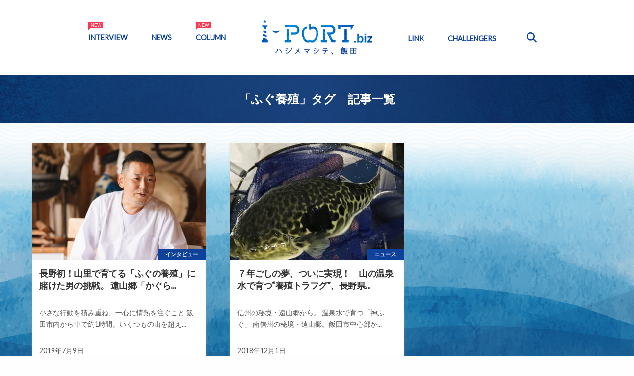

--- FILE ---
content_type: text/html; charset=UTF-8
request_url: https://i-port.biz/t/%E3%81%B5%E3%81%90%E9%A4%8A%E6%AE%96/
body_size: 11302
content:
<!DOCTYPE html>
<html dir="ltr" lang="ja" prefix="og: https://ogp.me/ns#">
<head>
<meta name="viewport" content="width=device-width, initial-scale=1.0" />
<meta charset="UTF-8">
<title>ふぐ養殖</title>
<style>img:is([sizes="auto" i], [sizes^="auto," i]) { contain-intrinsic-size: 3000px 1500px }</style>
<!-- All in One SEO 4.9.3 - aioseo.com -->
<meta name="robots" content="noindex, max-image-preview:large" />
<meta name="google-site-verification" content="rAcOHIxeRoIbqlCciJEzWnAYJr3_5i1fIVqMiKebmj0" />
<meta name="msvalidate.01" content="D9C127B7D52CBFE0CC8B13E9B754FD36" />
<link rel="canonical" href="https://i-port.biz/t/%e3%81%b5%e3%81%90%e9%a4%8a%e6%ae%96/" />
<meta name="generator" content="All in One SEO (AIOSEO) 4.9.3" />
<script type="application/ld+json" class="aioseo-schema">
{"@context":"https:\/\/schema.org","@graph":[{"@type":"BreadcrumbList","@id":"https:\/\/i-port.biz\/t\/%E3%81%B5%E3%81%90%E9%A4%8A%E6%AE%96\/#breadcrumblist","itemListElement":[{"@type":"ListItem","@id":"https:\/\/i-port.biz#listItem","position":1,"name":"\u30db\u30fc\u30e0","item":"https:\/\/i-port.biz","nextItem":{"@type":"ListItem","@id":"https:\/\/i-port.biz\/t\/%e3%81%b5%e3%81%90%e9%a4%8a%e6%ae%96\/#listItem","name":"\u3075\u3050\u990a\u6b96"}},{"@type":"ListItem","@id":"https:\/\/i-port.biz\/t\/%e3%81%b5%e3%81%90%e9%a4%8a%e6%ae%96\/#listItem","position":2,"name":"\u3075\u3050\u990a\u6b96","previousItem":{"@type":"ListItem","@id":"https:\/\/i-port.biz#listItem","name":"\u30db\u30fc\u30e0"}}]},{"@type":"CollectionPage","@id":"https:\/\/i-port.biz\/t\/%E3%81%B5%E3%81%90%E9%A4%8A%E6%AE%96\/#collectionpage","url":"https:\/\/i-port.biz\/t\/%E3%81%B5%E3%81%90%E9%A4%8A%E6%AE%96\/","name":"\u3075\u3050\u990a\u6b96","inLanguage":"ja","isPartOf":{"@id":"https:\/\/i-port.biz\/#website"},"breadcrumb":{"@id":"https:\/\/i-port.biz\/t\/%E3%81%B5%E3%81%90%E9%A4%8A%E6%AE%96\/#breadcrumblist"}},{"@type":"Organization","@id":"https:\/\/i-port.biz\/#organization","name":"\u98ef\u7530\u5e02\u5de5\u696d\u8ab2","description":"\u521d\u3081\u307e\u3057\u3066\u3001\u98ef\u7530\u5e02\u3067\u3059\u3002\u300cI-Port.biz \u30cf\u30b8\u30e1\u30de\u30b7\u30c6\u3001\u98ef\u7530\u300d\u306f\u3001\u3042\u306a\u305f\u306e\u30cf\u30b8\u30e1\u30eb\u3092\u5fdc\u63f4\u3059\u308b\u3001\u5357\u4fe1\u5dde\u30fb\u98ef\u7530\u5e02\u306e\u8d77\u696d\u652f\u63f4\u60c5\u5831\u30e1\u30c7\u30a3\u30a2\u3067\u3059\u3002","url":"https:\/\/i-port.biz\/","telephone":"+81265225644","logo":{"@type":"ImageObject","url":"https:\/\/i-port.biz\/wp-content\/uploads\/2022\/12\/logo_l_blue3.png","@id":"https:\/\/i-port.biz\/t\/%E3%81%B5%E3%81%90%E9%A4%8A%E6%AE%96\/#organizationLogo","width":1280,"height":412},"image":{"@id":"https:\/\/i-port.biz\/t\/%E3%81%B5%E3%81%90%E9%A4%8A%E6%AE%96\/#organizationLogo"},"sameAs":["https:\/\/www.facebook.com\/I-Port--584945358520451","https:\/\/twitter.com\/IPort59382512","https:\/\/www.instagram.com\/iport_biz\/"]},{"@type":"WebSite","@id":"https:\/\/i-port.biz\/#website","url":"https:\/\/i-port.biz\/","name":"I-Port.biz \u30cf\u30b8\u30e1\u30de\u30b7\u30c6\u3001\u98ef\u7530","description":"\u521d\u3081\u307e\u3057\u3066\u3001\u98ef\u7530\u5e02\u3067\u3059\u3002\u300cI-Port.biz \u30cf\u30b8\u30e1\u30de\u30b7\u30c6\u3001\u98ef\u7530\u300d\u306f\u3001\u3042\u306a\u305f\u306e\u30cf\u30b8\u30e1\u30eb\u3092\u5fdc\u63f4\u3059\u308b\u3001\u5357\u4fe1\u5dde\u30fb\u98ef\u7530\u5e02\u306e\u8d77\u696d\u652f\u63f4\u60c5\u5831\u30e1\u30c7\u30a3\u30a2\u3067\u3059\u3002","inLanguage":"ja","publisher":{"@id":"https:\/\/i-port.biz\/#organization"}}]}
</script>
<!-- All in One SEO -->
<link rel='dns-prefetch' href='//stats.wp.com' />
<link rel='dns-prefetch' href='//fonts.googleapis.com' />
<link rel='dns-prefetch' href='//v0.wordpress.com' />
<link rel="alternate" type="application/rss+xml" title="I-Port.biz ハジメマシテ、飯田 &raquo; フィード" href="https://i-port.biz/feed/" />
<link rel="alternate" type="application/rss+xml" title="I-Port.biz ハジメマシテ、飯田 &raquo; コメントフィード" href="https://i-port.biz/comments/feed/" />
<link rel="alternate" type="application/rss+xml" title="I-Port.biz ハジメマシテ、飯田 &raquo; ふぐ養殖 タグのフィード" href="https://i-port.biz/t/%e3%81%b5%e3%81%90%e9%a4%8a%e6%ae%96/feed/" />
<!-- <link rel='stylesheet' id='wp-block-library-css' href='https://i-port.biz/wp-includes/css/dist/block-library/style.min.css?ver=6.8.3' type='text/css' media='all' /> -->
<link rel="stylesheet" type="text/css" href="//i-port.biz/wp-content/cache/wpfc-minified/duwqhiu7/f93n6.css" media="all"/>
<style id='classic-theme-styles-inline-css' type='text/css'>
/*! This file is auto-generated */
.wp-block-button__link{color:#fff;background-color:#32373c;border-radius:9999px;box-shadow:none;text-decoration:none;padding:calc(.667em + 2px) calc(1.333em + 2px);font-size:1.125em}.wp-block-file__button{background:#32373c;color:#fff;text-decoration:none}
</style>
<!-- <link rel='stylesheet' id='aioseo/css/src/vue/standalone/blocks/table-of-contents/global.scss-css' href='https://i-port.biz/wp-content/plugins/all-in-one-seo-pack/dist/Lite/assets/css/table-of-contents/global.e90f6d47.css?ver=4.9.3' type='text/css' media='all' /> -->
<!-- <link rel='stylesheet' id='mediaelement-css' href='https://i-port.biz/wp-includes/js/mediaelement/mediaelementplayer-legacy.min.css?ver=4.2.17' type='text/css' media='all' /> -->
<!-- <link rel='stylesheet' id='wp-mediaelement-css' href='https://i-port.biz/wp-includes/js/mediaelement/wp-mediaelement.min.css?ver=6.8.3' type='text/css' media='all' /> -->
<link rel="stylesheet" type="text/css" href="//i-port.biz/wp-content/cache/wpfc-minified/dhc7peya/f93n6.css" media="all"/>
<style id='jetpack-sharing-buttons-style-inline-css' type='text/css'>
.jetpack-sharing-buttons__services-list{display:flex;flex-direction:row;flex-wrap:wrap;gap:0;list-style-type:none;margin:5px;padding:0}.jetpack-sharing-buttons__services-list.has-small-icon-size{font-size:12px}.jetpack-sharing-buttons__services-list.has-normal-icon-size{font-size:16px}.jetpack-sharing-buttons__services-list.has-large-icon-size{font-size:24px}.jetpack-sharing-buttons__services-list.has-huge-icon-size{font-size:36px}@media print{.jetpack-sharing-buttons__services-list{display:none!important}}.editor-styles-wrapper .wp-block-jetpack-sharing-buttons{gap:0;padding-inline-start:0}ul.jetpack-sharing-buttons__services-list.has-background{padding:1.25em 2.375em}
</style>
<style id='global-styles-inline-css' type='text/css'>
:root{--wp--preset--aspect-ratio--square: 1;--wp--preset--aspect-ratio--4-3: 4/3;--wp--preset--aspect-ratio--3-4: 3/4;--wp--preset--aspect-ratio--3-2: 3/2;--wp--preset--aspect-ratio--2-3: 2/3;--wp--preset--aspect-ratio--16-9: 16/9;--wp--preset--aspect-ratio--9-16: 9/16;--wp--preset--color--black: #000000;--wp--preset--color--cyan-bluish-gray: #abb8c3;--wp--preset--color--white: #ffffff;--wp--preset--color--pale-pink: #f78da7;--wp--preset--color--vivid-red: #cf2e2e;--wp--preset--color--luminous-vivid-orange: #ff6900;--wp--preset--color--luminous-vivid-amber: #fcb900;--wp--preset--color--light-green-cyan: #7bdcb5;--wp--preset--color--vivid-green-cyan: #00d084;--wp--preset--color--pale-cyan-blue: #8ed1fc;--wp--preset--color--vivid-cyan-blue: #0693e3;--wp--preset--color--vivid-purple: #9b51e0;--wp--preset--gradient--vivid-cyan-blue-to-vivid-purple: linear-gradient(135deg,rgba(6,147,227,1) 0%,rgb(155,81,224) 100%);--wp--preset--gradient--light-green-cyan-to-vivid-green-cyan: linear-gradient(135deg,rgb(122,220,180) 0%,rgb(0,208,130) 100%);--wp--preset--gradient--luminous-vivid-amber-to-luminous-vivid-orange: linear-gradient(135deg,rgba(252,185,0,1) 0%,rgba(255,105,0,1) 100%);--wp--preset--gradient--luminous-vivid-orange-to-vivid-red: linear-gradient(135deg,rgba(255,105,0,1) 0%,rgb(207,46,46) 100%);--wp--preset--gradient--very-light-gray-to-cyan-bluish-gray: linear-gradient(135deg,rgb(238,238,238) 0%,rgb(169,184,195) 100%);--wp--preset--gradient--cool-to-warm-spectrum: linear-gradient(135deg,rgb(74,234,220) 0%,rgb(151,120,209) 20%,rgb(207,42,186) 40%,rgb(238,44,130) 60%,rgb(251,105,98) 80%,rgb(254,248,76) 100%);--wp--preset--gradient--blush-light-purple: linear-gradient(135deg,rgb(255,206,236) 0%,rgb(152,150,240) 100%);--wp--preset--gradient--blush-bordeaux: linear-gradient(135deg,rgb(254,205,165) 0%,rgb(254,45,45) 50%,rgb(107,0,62) 100%);--wp--preset--gradient--luminous-dusk: linear-gradient(135deg,rgb(255,203,112) 0%,rgb(199,81,192) 50%,rgb(65,88,208) 100%);--wp--preset--gradient--pale-ocean: linear-gradient(135deg,rgb(255,245,203) 0%,rgb(182,227,212) 50%,rgb(51,167,181) 100%);--wp--preset--gradient--electric-grass: linear-gradient(135deg,rgb(202,248,128) 0%,rgb(113,206,126) 100%);--wp--preset--gradient--midnight: linear-gradient(135deg,rgb(2,3,129) 0%,rgb(40,116,252) 100%);--wp--preset--font-size--small: 13px;--wp--preset--font-size--medium: 20px;--wp--preset--font-size--large: 36px;--wp--preset--font-size--x-large: 42px;--wp--preset--spacing--20: 0.44rem;--wp--preset--spacing--30: 0.67rem;--wp--preset--spacing--40: 1rem;--wp--preset--spacing--50: 1.5rem;--wp--preset--spacing--60: 2.25rem;--wp--preset--spacing--70: 3.38rem;--wp--preset--spacing--80: 5.06rem;--wp--preset--shadow--natural: 6px 6px 9px rgba(0, 0, 0, 0.2);--wp--preset--shadow--deep: 12px 12px 50px rgba(0, 0, 0, 0.4);--wp--preset--shadow--sharp: 6px 6px 0px rgba(0, 0, 0, 0.2);--wp--preset--shadow--outlined: 6px 6px 0px -3px rgba(255, 255, 255, 1), 6px 6px rgba(0, 0, 0, 1);--wp--preset--shadow--crisp: 6px 6px 0px rgba(0, 0, 0, 1);}:where(.is-layout-flex){gap: 0.5em;}:where(.is-layout-grid){gap: 0.5em;}body .is-layout-flex{display: flex;}.is-layout-flex{flex-wrap: wrap;align-items: center;}.is-layout-flex > :is(*, div){margin: 0;}body .is-layout-grid{display: grid;}.is-layout-grid > :is(*, div){margin: 0;}:where(.wp-block-columns.is-layout-flex){gap: 2em;}:where(.wp-block-columns.is-layout-grid){gap: 2em;}:where(.wp-block-post-template.is-layout-flex){gap: 1.25em;}:where(.wp-block-post-template.is-layout-grid){gap: 1.25em;}.has-black-color{color: var(--wp--preset--color--black) !important;}.has-cyan-bluish-gray-color{color: var(--wp--preset--color--cyan-bluish-gray) !important;}.has-white-color{color: var(--wp--preset--color--white) !important;}.has-pale-pink-color{color: var(--wp--preset--color--pale-pink) !important;}.has-vivid-red-color{color: var(--wp--preset--color--vivid-red) !important;}.has-luminous-vivid-orange-color{color: var(--wp--preset--color--luminous-vivid-orange) !important;}.has-luminous-vivid-amber-color{color: var(--wp--preset--color--luminous-vivid-amber) !important;}.has-light-green-cyan-color{color: var(--wp--preset--color--light-green-cyan) !important;}.has-vivid-green-cyan-color{color: var(--wp--preset--color--vivid-green-cyan) !important;}.has-pale-cyan-blue-color{color: var(--wp--preset--color--pale-cyan-blue) !important;}.has-vivid-cyan-blue-color{color: var(--wp--preset--color--vivid-cyan-blue) !important;}.has-vivid-purple-color{color: var(--wp--preset--color--vivid-purple) !important;}.has-black-background-color{background-color: var(--wp--preset--color--black) !important;}.has-cyan-bluish-gray-background-color{background-color: var(--wp--preset--color--cyan-bluish-gray) !important;}.has-white-background-color{background-color: var(--wp--preset--color--white) !important;}.has-pale-pink-background-color{background-color: var(--wp--preset--color--pale-pink) !important;}.has-vivid-red-background-color{background-color: var(--wp--preset--color--vivid-red) !important;}.has-luminous-vivid-orange-background-color{background-color: var(--wp--preset--color--luminous-vivid-orange) !important;}.has-luminous-vivid-amber-background-color{background-color: var(--wp--preset--color--luminous-vivid-amber) !important;}.has-light-green-cyan-background-color{background-color: var(--wp--preset--color--light-green-cyan) !important;}.has-vivid-green-cyan-background-color{background-color: var(--wp--preset--color--vivid-green-cyan) !important;}.has-pale-cyan-blue-background-color{background-color: var(--wp--preset--color--pale-cyan-blue) !important;}.has-vivid-cyan-blue-background-color{background-color: var(--wp--preset--color--vivid-cyan-blue) !important;}.has-vivid-purple-background-color{background-color: var(--wp--preset--color--vivid-purple) !important;}.has-black-border-color{border-color: var(--wp--preset--color--black) !important;}.has-cyan-bluish-gray-border-color{border-color: var(--wp--preset--color--cyan-bluish-gray) !important;}.has-white-border-color{border-color: var(--wp--preset--color--white) !important;}.has-pale-pink-border-color{border-color: var(--wp--preset--color--pale-pink) !important;}.has-vivid-red-border-color{border-color: var(--wp--preset--color--vivid-red) !important;}.has-luminous-vivid-orange-border-color{border-color: var(--wp--preset--color--luminous-vivid-orange) !important;}.has-luminous-vivid-amber-border-color{border-color: var(--wp--preset--color--luminous-vivid-amber) !important;}.has-light-green-cyan-border-color{border-color: var(--wp--preset--color--light-green-cyan) !important;}.has-vivid-green-cyan-border-color{border-color: var(--wp--preset--color--vivid-green-cyan) !important;}.has-pale-cyan-blue-border-color{border-color: var(--wp--preset--color--pale-cyan-blue) !important;}.has-vivid-cyan-blue-border-color{border-color: var(--wp--preset--color--vivid-cyan-blue) !important;}.has-vivid-purple-border-color{border-color: var(--wp--preset--color--vivid-purple) !important;}.has-vivid-cyan-blue-to-vivid-purple-gradient-background{background: var(--wp--preset--gradient--vivid-cyan-blue-to-vivid-purple) !important;}.has-light-green-cyan-to-vivid-green-cyan-gradient-background{background: var(--wp--preset--gradient--light-green-cyan-to-vivid-green-cyan) !important;}.has-luminous-vivid-amber-to-luminous-vivid-orange-gradient-background{background: var(--wp--preset--gradient--luminous-vivid-amber-to-luminous-vivid-orange) !important;}.has-luminous-vivid-orange-to-vivid-red-gradient-background{background: var(--wp--preset--gradient--luminous-vivid-orange-to-vivid-red) !important;}.has-very-light-gray-to-cyan-bluish-gray-gradient-background{background: var(--wp--preset--gradient--very-light-gray-to-cyan-bluish-gray) !important;}.has-cool-to-warm-spectrum-gradient-background{background: var(--wp--preset--gradient--cool-to-warm-spectrum) !important;}.has-blush-light-purple-gradient-background{background: var(--wp--preset--gradient--blush-light-purple) !important;}.has-blush-bordeaux-gradient-background{background: var(--wp--preset--gradient--blush-bordeaux) !important;}.has-luminous-dusk-gradient-background{background: var(--wp--preset--gradient--luminous-dusk) !important;}.has-pale-ocean-gradient-background{background: var(--wp--preset--gradient--pale-ocean) !important;}.has-electric-grass-gradient-background{background: var(--wp--preset--gradient--electric-grass) !important;}.has-midnight-gradient-background{background: var(--wp--preset--gradient--midnight) !important;}.has-small-font-size{font-size: var(--wp--preset--font-size--small) !important;}.has-medium-font-size{font-size: var(--wp--preset--font-size--medium) !important;}.has-large-font-size{font-size: var(--wp--preset--font-size--large) !important;}.has-x-large-font-size{font-size: var(--wp--preset--font-size--x-large) !important;}
:where(.wp-block-post-template.is-layout-flex){gap: 1.25em;}:where(.wp-block-post-template.is-layout-grid){gap: 1.25em;}
:where(.wp-block-columns.is-layout-flex){gap: 2em;}:where(.wp-block-columns.is-layout-grid){gap: 2em;}
:root :where(.wp-block-pullquote){font-size: 1.5em;line-height: 1.6;}
</style>
<!-- <link rel='stylesheet' id='foundation-css' href='https://i-port.biz/wp-content/themes/iport/inc/foundation/css/foundation.min.css?ver=6.8.3' type='text/css' media='all' /> -->
<!-- <link rel='stylesheet' id='mmenu-css' href='https://i-port.biz/wp-content/themes/iport/inc/mmenu/jquery.mmenu.all.css?ver=6.8.3' type='text/css' media='all' /> -->
<!-- <link rel='stylesheet' id='mm-positioning-css' href='https://i-port.biz/wp-content/themes/iport/inc/mmenu/extensions/positioning/jquery.mmenu.positioning.css?ver=6.8.3' type='text/css' media='all' /> -->
<!-- <link rel='stylesheet' id='mm-searchfield-css' href='https://i-port.biz/wp-content/themes/iport/inc/mmenu/addons/searchfield/jquery.mmenu.searchfield.css?ver=6.8.3' type='text/css' media='all' /> -->
<link rel="stylesheet" type="text/css" href="//i-port.biz/wp-content/cache/wpfc-minified/jxe14ki4/f93n6.css" media="all"/>
<link rel='stylesheet' id='gfont-lato-css' href='https://fonts.googleapis.com/css?family=Lato&#038;ver=6.8.3' type='text/css' media='all' />
<!-- <link rel='stylesheet' id='fontawesome-css' href='https://i-port.biz/wp-content/themes/iport/inc/fontawesome/css/fontawesome.min.css?ver=6.8.3' type='text/css' media='all' /> -->
<!-- <link rel='stylesheet' id='fa-solid-css' href='https://i-port.biz/wp-content/themes/iport/inc/fontawesome/css/solid.min.css?ver=6.8.3' type='text/css' media='all' /> -->
<!-- <link rel='stylesheet' id='fa-regular-css' href='https://i-port.biz/wp-content/themes/iport/inc/fontawesome/css/regular.min.css?ver=6.8.3' type='text/css' media='all' /> -->
<!-- <link rel='stylesheet' id='iport-css' href='https://i-port.biz/wp-content/themes/iport/style.css?ver=6.8.3' type='text/css' media='all' /> -->
<!-- <link rel='stylesheet' id='taxopress-frontend-css-css' href='https://i-port.biz/wp-content/plugins/simple-tags/assets/frontend/css/frontend.css?ver=3.43.0' type='text/css' media='all' /> -->
<!-- <link rel='stylesheet' id='wp-pagenavi-css' href='https://i-port.biz/wp-content/plugins/wp-pagenavi/pagenavi-css.css?ver=2.70' type='text/css' media='all' /> -->
<!-- <link rel='stylesheet' id='jquery-lazyloadxt-spinner-css-css' href='//i-port.biz/wp-content/plugins/a3-lazy-load/assets/css/jquery.lazyloadxt.spinner.css?ver=6.8.3' type='text/css' media='all' /> -->
<!-- <link rel='stylesheet' id='a3a3_lazy_load-css' href='//i-port.biz/wp-content/uploads/sass/a3_lazy_load.min.css?ver=1671194487' type='text/css' media='all' /> -->
<link rel="stylesheet" type="text/css" href="//i-port.biz/wp-content/cache/wpfc-minified/d39wojtk/f93nn.css" media="all"/>
<script type="text/javascript" src="https://i-port.biz/wp-includes/js/jquery/jquery.min.js?ver=3.7.1" id="jquery-core-js"></script>
<script type="text/javascript" src="https://i-port.biz/wp-includes/js/jquery/jquery-migrate.min.js?ver=3.4.1" id="jquery-migrate-js"></script>
<script type="text/javascript" src="https://i-port.biz/wp-content/plugins/simple-tags/assets/frontend/js/frontend.js?ver=3.43.0" id="taxopress-frontend-js-js"></script>
<link rel="https://api.w.org/" href="https://i-port.biz/wp-json/" /><link rel="alternate" title="JSON" type="application/json" href="https://i-port.biz/wp-json/wp/v2/tags/75" /><!-- Global site tag (gtag.js) - Google Analytics -->
<script async src="https://www.googletagmanager.com/gtag/js?id=UA-41927183-23"></script>
<script>
window.dataLayer = window.dataLayer || [];
function gtag(){dataLayer.push(arguments);}
gtag('js', new Date());
gtag('config', 'UA-41927183-23');
gtag('config', 'AW-918773711');
</script><meta name="google-site-verification" content="rAcOHIxeRoIbqlCciJEzWnAYJr3_5i1fIVqMiKebmj0" />
<style>img#wpstats{display:none}</style>
<style type="text/css">.recentcomments a{display:inline !important;padding:0 !important;margin:0 !important;}</style>
<!-- BEGIN: WP Social Bookmarking Light HEAD --><script>
(function (d, s, id) {
var js, fjs = d.getElementsByTagName(s)[0];
if (d.getElementById(id)) return;
js = d.createElement(s);
js.id = id;
js.src = "//connect.facebook.net/ja_JP/sdk.js#xfbml=1&version=v2.7";
fjs.parentNode.insertBefore(js, fjs);
}(document, 'script', 'facebook-jssdk'));
</script>
<style type="text/css">.wp_social_bookmarking_light{
border: 0 !important;
padding: 10px 0 20px 0;
margin: 0 auto !important;
width: 67%;
clear: both;
}
.wp_social_bookmarking_light div{
float: left !important;
border: 0 !important;
padding: 0 !important;
margin: 0 5px 0px 0 !important;
min-height: 30px !important;
line-height: 18px !important;
text-indent: 0 !important;
}
.wp_social_bookmarking_light img{
border: 0 !important;
padding: 0;
margin: 0;
vertical-align: top !important;
}
.wp_social_bookmarking_light_clear{
clear: both !important;
}
#fb-root{
display: none;
}
.wsbl_facebook_like iframe{
max-width: none !important;
}
.wsbl_pinterest a{
border: 0px !important;
}
</style>
<!-- END: WP Social Bookmarking Light HEAD -->
<link rel="icon" href="https://i-port.biz/wp-content/uploads/2022/12/favicon-32x32-1.png" sizes="32x32" />
<link rel="icon" href="https://i-port.biz/wp-content/uploads/2022/12/favicon-32x32-1.png" sizes="192x192" />
<link rel="apple-touch-icon" href="https://i-port.biz/wp-content/uploads/2022/12/favicon-32x32-1.png" />
<meta name="msapplication-TileImage" content="https://i-port.biz/wp-content/uploads/2022/12/favicon-32x32-1.png" />
<style type="text/css" id="wp-custom-css">
.postid-8117 h4 {
margin: 0 0 1rem 0;
}
.postid-8117 h5 {
font-size: 1.1rem !important;
}
/* News 働く女性イベント */
.postid-10473 .wp-block-table {
width: calc(100vw - 2.5rem);
overflow-x: auto;
-webkit-overflow-scrolling: touch;
}
.postid-10473 .wp-block-table table {
min-width: 600px;
border-collapse: collapse;
}
.postid-10473 .wp-block-table table td {
white-space: nowrap;
}
.postid-10473 .wp-block-table table td:nth-child(5) {
white-space: normal;
}
@media screen and (min-width: 768px) {
.postid-10473 .wp-block-table {
width: auto;
}
}		</style>
<!-- <link rel='stylesheet' id='i-port-css' href='https://i-port.biz/wp-content/themes/iport/style.css' type='text/css' media='all' /> -->
<!-- Facebook Pixel Code -->
<script>
!function(f,b,e,v,n,t,s)
{if(f.fbq)return;n=f.fbq=function(){n.callMethod?
n.callMethod.apply(n,arguments):n.queue.push(arguments)};
if(!f._fbq)f._fbq=n;n.push=n;n.loaded=!0;n.version='2.0';
n.queue=[];t=b.createElement(e);t.async=!0;
t.src=v;s=b.getElementsByTagName(e)[0];
s.parentNode.insertBefore(t,s)}(window, document,'script',
'https://connect.facebook.net/en_US/fbevents.js');
fbq('init', '492138567855251');
fbq('track', 'PageView');
</script>
<noscript><img height="1" width="1" style="display:none"
src="https://www.facebook.com/tr?id=492138567855251&ev=PageView&noscript=1"
/></noscript>
<!-- End Facebook Pixel Code -->
</head>
<body class="archive tag tag-75 wp-theme-iport">
<div id="wrapper">
<header>
<a id="drawer-btn" class="hide-for-large" href="#drawer-nav"><i class="fas fa-bars"></i></a>
<div id="contents-menu" class="grid-x text-center menu-contents-container">
<div class="cell auto">
<ul class="globalMenu text-right show-for-large">
<li><span class="new-icon">NEW</span><a href='https://i-port.biz/c/interview/'>INTERVIEW</a><div class='gm_menujp'>インタビュー</div></li><li><a href='https://i-port.biz/c/news/'>NEWS</a><div class='gm_menujp'>ニュース</div></li><li class=' has_child'><span class="new-icon">NEW</span><a href='https://i-port.biz/c/column/'>COLUMN</a><div class='gm_menujp'>コラム</div><ul class="text-left"><li><a href='https://i-port.biz/c/column/%e5%83%95%e3%81%9f%e3%81%a1%e3%81%ae%e6%9a%ae%e3%82%89%e3%81%97%e3%81%93%e3%82%99%e3%81%a8%e3%83%95%e3%82%a1%e3%82%a4%e3%83%ab/'>僕たちの暮らしごとファイル</a></li><li><a href='https://i-port.biz/c/column/%e3%82%84%e3%82%8f%e3%82%89%e3%81%8b%e8%b5%b7%e6%a5%ad%e7%9b%b8%e8%ab%87%e5%ae%a4/'>やわらか起業相談室</a></li><li><a href='https://i-port.biz/c/column/%e3%81%99%e3%83%bc%e3%81%95%e3%82%93%e3%81%ae%e4%bb%95%e4%ba%8b%e3%83%8f%e3%83%83%e3%82%af/'>すーさんの仕事ハック</a></li><li><a href='https://i-port.biz/c/column/%e3%81%8a%e3%81%97%e3%81%88%e3%81%a6%ef%bc%81%e6%94%af%e6%8f%b4%e6%a9%9f%e9%96%a2%e3%81%95%e3%82%93/'>おしえて！支援機関さん</a></li><li><a href='https://i-port.biz/c/column/%e3%82%a8%e3%82%b9%e3%83%bb%e3%83%90%e3%83%bc%e3%83%89%e3%81%b8%e3%82%88%e3%81%86%e3%81%93%e3%81%9d%ef%bc%81/'>エス・バードへようこそ！</a></li><li><a href='https://i-port.biz/c/column/%e5%8d%97%e4%bf%a1%e5%b7%9e%e3%82%b3%e3%83%af%e3%82%b9%e3%83%9a%e7%b4%80%e8%a1%8c/'>南信州コワスペ紀行</a></li><li><a href='https://i-port.biz/c/column/uchiyama-column/'>写真と地図で街並み散歩</a></li><li><a href='https://i-port.biz/c/column/furumaya-column/'>じいちゃんばあちゃんと歩く飯田の街</a></li><li><a href='https://i-port.biz/c/column/%e9%a3%af%e7%94%b0%e3%81%ae%e4%ba%ba%e3%81%ae%e4%bb%95%e4%ba%8b%e3%82%84%e6%9a%ae%e3%82%89%e3%81%97/'>飯田の人の仕事や暮らし</a></li><li><a href='https://i-port.biz/c/column/kida-column2/'>Namiko's Sketch</a></li><li><a href='https://i-port.biz/c/column/kida-column/'>木田菜美子の人形劇スケッチ</a></li><li><a href='https://i-port.biz/c/column/kitamura-column/'>いいだ、いい顔</a></li><li><a href='https://i-port.biz/c/column/%e3%81%84%e3%81%84%e3%81%a0%e3%81%a7%e9%81%8a%e3%81%bc%e3%81%86%ef%bc%81/'>いいだで遊ぼう！</a></ul></li>						</ul>
</div>
<div class="cell small-4 large-3">
<h1 class='imgLogoMain'><a href="/"><img src="https://i-port.biz/wp-content/themes/iport/images/logo_l_blue3_mini@2x-min.png" width="1384" height="445" alt="I-Port.biz ハジメマシテ、飯田 | あなたの「ハジメル」を応援する、南信州・飯田市の起業支援情報メディア" fetchpriority="high" /></a></h1>
</div>
<div class="cell auto">
<ul class="globalMenu text-left show-for-large">
<li><a href='https://i-port.biz/link/'>LINK</a><div class='gm_menujp'>お役立ちリンク</div></li><li class=' has_child'><a href='https://i-port.biz/company-list/'>CHALLENGERS</a><div class='gm_menujp'>挑戦者たち</div><ul><li><a href='https://i-port.biz/company-list/'>I-Port支援決定者一覧</a></li><li><a href='https://i-port.biz/bpc-list/'>ビジネスプランコンペ受賞者一覧</a></ul></li>							<li>
<div id="gm_searchGrp" class="searchbar">
<form action="/" method="get">
<input class="input-field search-field expand-search" id="s" name="s" type="search" placeholder="検索..." value="" />
<button>
<i class="fas fa-search"></i>
</button>
</form>
</div>
</li>
</ul>
</div>
</div>
<h1 class="page-title">「ふぐ養殖」タグ　記事一覧</h1>
</header>
<div id="content">
<div id="contents-upper">
<div id="recent-posts" class="grid-container contents-wrapper">
<div class="grid-x grid-padding-x" data-equalizer data-equalizer-mq="medium-up">
<div class="small-6 large-4 cell end post-wrapper">
<div class="post-1824 post type-post status-publish format-standard has-post-thumbnail hentry category-interview tag-77 tag-75 tag-76 tag-18" data-equalizer>
<a href="https://i-port.biz/p/1824/" title="記事全文を表示" class="grid-y">
<div class="column small-12 post-image image-wrapper overlay-fade-in">
<img width="352" height="235" src="//i-port.biz/wp-content/plugins/a3-lazy-load/assets/images/lazy_placeholder.gif" data-lazy-type="image" data-src="https://i-port.biz/wp-content/uploads/2019/07/D4_4499-352x235.jpg" class="lazy lazy-hidden attachment-thumbnail size-thumbnail wp-post-image" alt="" decoding="async" fetchpriority="high" srcset="" data-srcset="https://i-port.biz/wp-content/uploads/2019/07/D4_4499-352x235.jpg 352w, https://i-port.biz/wp-content/uploads/2019/07/D4_4499-750x500.jpg 750w, https://i-port.biz/wp-content/uploads/2019/07/D4_4499-958x639.jpg 958w, https://i-port.biz/wp-content/uploads/2019/07/D4_4499-768x512.jpg 768w, https://i-port.biz/wp-content/uploads/2019/07/D4_4499-650x434.jpg 650w, https://i-port.biz/wp-content/uploads/2019/07/D4_4499-300x200.jpg 300w, https://i-port.biz/wp-content/uploads/2019/07/D4_4499.jpg 960w" sizes="(max-width: 352px) 100vw, 352px" data-attachment-id="1847" data-permalink="https://i-port.biz/p/1824/_d4_4499/" data-orig-file="https://i-port.biz/wp-content/uploads/2019/07/D4_4499.jpg" data-orig-size="960,640" data-comments-opened="0" data-image-meta="{&quot;aperture&quot;:&quot;0&quot;,&quot;credit&quot;:&quot;&quot;,&quot;camera&quot;:&quot;&quot;,&quot;caption&quot;:&quot;&quot;,&quot;created_timestamp&quot;:&quot;0&quot;,&quot;copyright&quot;:&quot;&quot;,&quot;focal_length&quot;:&quot;0&quot;,&quot;iso&quot;:&quot;0&quot;,&quot;shutter_speed&quot;:&quot;0&quot;,&quot;title&quot;:&quot;&quot;,&quot;orientation&quot;:&quot;0&quot;}" data-image-title="_D4_4499" data-image-description="" data-image-caption="" data-medium-file="https://i-port.biz/wp-content/uploads/2019/07/D4_4499-750x500.jpg" data-large-file="https://i-port.biz/wp-content/uploads/2019/07/D4_4499-958x639.jpg" /><noscript><img width="352" height="235" src="https://i-port.biz/wp-content/uploads/2019/07/D4_4499-352x235.jpg" class="attachment-thumbnail size-thumbnail wp-post-image" alt="" decoding="async" fetchpriority="high" srcset="https://i-port.biz/wp-content/uploads/2019/07/D4_4499-352x235.jpg 352w, https://i-port.biz/wp-content/uploads/2019/07/D4_4499-750x500.jpg 750w, https://i-port.biz/wp-content/uploads/2019/07/D4_4499-958x639.jpg 958w, https://i-port.biz/wp-content/uploads/2019/07/D4_4499-768x512.jpg 768w, https://i-port.biz/wp-content/uploads/2019/07/D4_4499-650x434.jpg 650w, https://i-port.biz/wp-content/uploads/2019/07/D4_4499-300x200.jpg 300w, https://i-port.biz/wp-content/uploads/2019/07/D4_4499.jpg 960w" sizes="(max-width: 352px) 100vw, 352px" data-attachment-id="1847" data-permalink="https://i-port.biz/p/1824/_d4_4499/" data-orig-file="https://i-port.biz/wp-content/uploads/2019/07/D4_4499.jpg" data-orig-size="960,640" data-comments-opened="0" data-image-meta="{&quot;aperture&quot;:&quot;0&quot;,&quot;credit&quot;:&quot;&quot;,&quot;camera&quot;:&quot;&quot;,&quot;caption&quot;:&quot;&quot;,&quot;created_timestamp&quot;:&quot;0&quot;,&quot;copyright&quot;:&quot;&quot;,&quot;focal_length&quot;:&quot;0&quot;,&quot;iso&quot;:&quot;0&quot;,&quot;shutter_speed&quot;:&quot;0&quot;,&quot;title&quot;:&quot;&quot;,&quot;orientation&quot;:&quot;0&quot;}" data-image-title="_D4_4499" data-image-description="" data-image-caption="" data-medium-file="https://i-port.biz/wp-content/uploads/2019/07/D4_4499-750x500.jpg" data-large-file="https://i-port.biz/wp-content/uploads/2019/07/D4_4499-958x639.jpg" /></noscript>									<div class="image-overlay-content">
<p>記事を読む</p>
</div>
<div class="post-category">
<div>インタビュー</div>
</div>
</div>
<div class="cell small-12 post-title balloon-up">
<h3 class="title">長野初！山里で育てる「ふぐの養殖」に賭けた男の挑戦。 遠山郷「かぐら...</h3>
<p>小さな行動を積み重ね、一心に情熱を注ぐこと
飯田市内から車で約1時間。いくつもの山を超え...</p>
</div>
<div class="cell grid-x small-12 text-center medium-text-left post-metas">
<div class="cell small-12 medium-9 post-date">
2019年7月9日									</div>
<div class="cell small-12 medium-3">
<div class="small-12 small-text-center medium-text-right post-pv">
<div class="post-pv-inner">
<img class="icon ringo" src="https://i-port.biz/wp-content/themes/iport/images/img_apple_blue.png" width="17" alt="" />
<span class="number count complete">3193</span>
<span>PV</span>
</div>
</div>
</div>
</div>
</a>
</div>
</div>
<div class="small-6 large-4 cell end post-wrapper">
<div class="post-895 post type-post status-publish format-standard has-post-thumbnail hentry category-news tag-77 tag-75 tag-76 tag-18" data-equalizer>
<a href="https://i-port.biz/p/895/" title="記事全文を表示" class="grid-y">
<div class="column small-12 post-image image-wrapper overlay-fade-in">
<img width="352" height="235" src="//i-port.biz/wp-content/plugins/a3-lazy-load/assets/images/lazy_placeholder.gif" data-lazy-type="image" data-src="https://i-port.biz/wp-content/uploads/2018/11/kamifugu1-352x235.jpg" class="lazy lazy-hidden attachment-thumbnail size-thumbnail wp-post-image" alt="" decoding="async" srcset="" data-srcset="https://i-port.biz/wp-content/uploads/2018/11/kamifugu1-352x235.jpg 352w, https://i-port.biz/wp-content/uploads/2018/11/kamifugu1-650x434.jpg 650w" sizes="(max-width: 352px) 100vw, 352px" data-attachment-id="1223" data-permalink="https://i-port.biz/p/895/kamifugu1/" data-orig-file="https://i-port.biz/wp-content/uploads/2018/11/kamifugu1.jpg" data-orig-size="1080,1080" data-comments-opened="0" data-image-meta="{&quot;aperture&quot;:&quot;0&quot;,&quot;credit&quot;:&quot;&quot;,&quot;camera&quot;:&quot;&quot;,&quot;caption&quot;:&quot;&quot;,&quot;created_timestamp&quot;:&quot;0&quot;,&quot;copyright&quot;:&quot;&quot;,&quot;focal_length&quot;:&quot;0&quot;,&quot;iso&quot;:&quot;0&quot;,&quot;shutter_speed&quot;:&quot;0&quot;,&quot;title&quot;:&quot;&quot;,&quot;orientation&quot;:&quot;0&quot;}" data-image-title="kamifugu1" data-image-description="" data-image-caption="" data-medium-file="https://i-port.biz/wp-content/uploads/2018/11/kamifugu1-750x750.jpg" data-large-file="https://i-port.biz/wp-content/uploads/2018/11/kamifugu1-958x958.jpg" /><noscript><img width="352" height="235" src="https://i-port.biz/wp-content/uploads/2018/11/kamifugu1-352x235.jpg" class="attachment-thumbnail size-thumbnail wp-post-image" alt="" decoding="async" srcset="https://i-port.biz/wp-content/uploads/2018/11/kamifugu1-352x235.jpg 352w, https://i-port.biz/wp-content/uploads/2018/11/kamifugu1-650x434.jpg 650w" sizes="(max-width: 352px) 100vw, 352px" data-attachment-id="1223" data-permalink="https://i-port.biz/p/895/kamifugu1/" data-orig-file="https://i-port.biz/wp-content/uploads/2018/11/kamifugu1.jpg" data-orig-size="1080,1080" data-comments-opened="0" data-image-meta="{&quot;aperture&quot;:&quot;0&quot;,&quot;credit&quot;:&quot;&quot;,&quot;camera&quot;:&quot;&quot;,&quot;caption&quot;:&quot;&quot;,&quot;created_timestamp&quot;:&quot;0&quot;,&quot;copyright&quot;:&quot;&quot;,&quot;focal_length&quot;:&quot;0&quot;,&quot;iso&quot;:&quot;0&quot;,&quot;shutter_speed&quot;:&quot;0&quot;,&quot;title&quot;:&quot;&quot;,&quot;orientation&quot;:&quot;0&quot;}" data-image-title="kamifugu1" data-image-description="" data-image-caption="" data-medium-file="https://i-port.biz/wp-content/uploads/2018/11/kamifugu1-750x750.jpg" data-large-file="https://i-port.biz/wp-content/uploads/2018/11/kamifugu1-958x958.jpg" /></noscript>									<div class="image-overlay-content">
<p>記事を読む</p>
</div>
<div class="post-category">
<div>ニュース</div>
</div>
</div>
<div class="cell small-12 post-title balloon-up">
<h3 class="title">７年ごしの夢、ついに実現！　山の温泉水で育つ“養殖トラフグ”、長野県...</h3>
<p>信州の秘境・遠山郷から。
温泉水で育つ「神ふぐ」
南信州の秘境・遠山郷。飯田市中心部か...</p>
</div>
<div class="cell grid-x small-12 text-center medium-text-left post-metas">
<div class="cell small-12 medium-9 post-date">
2018年12月1日									</div>
<div class="cell small-12 medium-3">
<div class="small-12 small-text-center medium-text-right post-pv">
<div class="post-pv-inner">
<img class="icon ringo" src="https://i-port.biz/wp-content/themes/iport/images/img_apple_blue.png" width="17" alt="" />
<span class="number count complete">4835</span>
<span>PV</span>
</div>
</div>
</div>
</div>
</a>
</div>
</div>
</div>
</div>
<div class="grid-container">
<div class="text-center">
</div>
</div>
</div>
		</div><!-- #content -->
<div class="grid-x small-12 text-center">
<div class="cell sns-icon">
<div class="fb-like" data-href="https://www.facebook.com/IPort.biz" data-width="250" data-layout="button_count" data-action="recommend" data-size="small" data-share="true"></div>
</div>
</div>
<footer class="grid-x">
<div class="cell medium-2 medium-offset-2 text-right">
<ul class="show-for-large text-left footerMenu menu-footer-container"><li><a href='https://i-port.biz/'>Home</a></li><li><a href='https://i-port.biz/i-port/'>I-Portとは</a></li><li><a href='https://i-port.biz/company-list/'>I-Port支援決定者一覧</a></li><li><a href='https://i-port.biz/bpc-list/'>ビジネスプランコンペ受賞者一覧</a></li></ul>			</div>
<div id="credit" class="cell small-12 medium-4 text-center">
<a href="https://i-port.biz/" title="Homeへ"><img class="logo hajimemashite" src="https://i-port.biz/wp-content/themes/iport/images/logo_l_blue3_mini@2x-min.png" width="1384" height="445" alt="I-Port.biz ハジメマシテ、飯田" fetchpriority="low"></a>
<p class="site-description">あなたの「ハジメル」を応援する、<br />南信州・飯田市の起業支援情報メディア</p>
<div class="btnIida"><a href="/iida/" title="南信州・飯田市">南信州・飯田市</a></div>
<p class="site-credit">Copyright &copy; 2018-2026 Iida City Office.</p>
</div>
<div class="cell medium-4">
<ul class="show-for-large text-left footerMenu menu-footer-container"><li><a href='https://i-port.biz/video/'>動画一覧</a></li><li><a href='https://i-port.biz/link/'>お役立ちリンク</a></li><li><a href='https://i-port.biz/media-team/'>I-Port メディアチーム</a></li><li><a href='https://i-port.biz/inquiry/'>お問合せ</a></li></ul>			</div>
</footer>
<div class="button btn-nav top">
<a href="#wrapper"><span></span></a>
</div>
<nav id="drawer-nav" role="navigation">
<ul id="drawer-menu" class="menu">
<li><a href='https://i-port.biz/'>ホーム</a></li><li><a href='https://i-port.biz/c/interview/'><div class="new_corner mini"><div class="icon_innner">NEW</div></div>インタビュー</a></li><li><a href='https://i-port.biz/c/column/'><div class="new_corner mini"><div class="icon_innner">NEW</div></div>コラム</a><ul class="text-left"><li><a href='https://i-port.biz/c/column/%e5%83%95%e3%81%9f%e3%81%a1%e3%81%ae%e6%9a%ae%e3%82%89%e3%81%97%e3%81%93%e3%82%99%e3%81%a8%e3%83%95%e3%82%a1%e3%82%a4%e3%83%ab/'>僕たちの暮らしごとファイル</a></li><li><a href='https://i-port.biz/c/column/%e3%82%84%e3%82%8f%e3%82%89%e3%81%8b%e8%b5%b7%e6%a5%ad%e7%9b%b8%e8%ab%87%e5%ae%a4/'>やわらか起業相談室</a></li><li><a href='https://i-port.biz/c/column/%e3%81%99%e3%83%bc%e3%81%95%e3%82%93%e3%81%ae%e4%bb%95%e4%ba%8b%e3%83%8f%e3%83%83%e3%82%af/'>すーさんの仕事ハック</a></li><li><a href='https://i-port.biz/c/column/%e3%81%8a%e3%81%97%e3%81%88%e3%81%a6%ef%bc%81%e6%94%af%e6%8f%b4%e6%a9%9f%e9%96%a2%e3%81%95%e3%82%93/'>おしえて！支援機関さん</a></li><li><a href='https://i-port.biz/c/column/%e3%82%a8%e3%82%b9%e3%83%bb%e3%83%90%e3%83%bc%e3%83%89%e3%81%b8%e3%82%88%e3%81%86%e3%81%93%e3%81%9d%ef%bc%81/'>エス・バードへようこそ！</a></li><li><a href='https://i-port.biz/c/column/%e5%8d%97%e4%bf%a1%e5%b7%9e%e3%82%b3%e3%83%af%e3%82%b9%e3%83%9a%e7%b4%80%e8%a1%8c/'>南信州コワスペ紀行</a></li><li><a href='https://i-port.biz/c/column/uchiyama-column/'>写真と地図で街並み散歩</a></li><li><a href='https://i-port.biz/c/column/furumaya-column/'>じいちゃんばあちゃんと歩く飯田の街</a></li><li><a href='https://i-port.biz/c/column/%e9%a3%af%e7%94%b0%e3%81%ae%e4%ba%ba%e3%81%ae%e4%bb%95%e4%ba%8b%e3%82%84%e6%9a%ae%e3%82%89%e3%81%97/'>飯田の人の仕事や暮らし</a></li><li><a href='https://i-port.biz/c/column/kida-column2/'>Namiko's Sketch</a></li><li><a href='https://i-port.biz/c/column/kida-column/'>木田菜美子の人形劇スケッチ</a></li><li><a href='https://i-port.biz/c/column/kitamura-column/'>いいだ、いい顔</a></li><li><a href='https://i-port.biz/c/column/%e3%81%84%e3%81%84%e3%81%a0%e3%81%a7%e9%81%8a%e3%81%bc%e3%81%86%ef%bc%81/'>いいだで遊ぼう！</a></ul></li><li><a href='https://i-port.biz/c/news/'>ニュース</a></li><li><a href='https://i-port.biz/i-port/'>I-Portとは</a></li><li><a href='https://i-port.biz/company-list/'>I-Port支援決定者一覧</a></li><li><a href='https://i-port.biz/bpc-list/'>ビジネスプランコンペ受賞者一覧</a></li><li><a href='https://i-port.biz/link/'>お役立ちリンク</a></li><li><a href='https://i-port.biz/media-team/'>I-Port メディアチーム</a></li><li><a href='https://i-port.biz/inquiry/'>お問合せ</a></li><li><a href='https://i-port.biz/iida/'>南信州・飯田市</a>
</ul>
</nav>
<script type="speculationrules">
{"prefetch":[{"source":"document","where":{"and":[{"href_matches":"\/*"},{"not":{"href_matches":["\/wp-*.php","\/wp-admin\/*","\/wp-content\/uploads\/*","\/wp-content\/*","\/wp-content\/plugins\/*","\/wp-content\/themes\/iport\/*","\/*\\?(.+)"]}},{"not":{"selector_matches":"a[rel~=\"nofollow\"]"}},{"not":{"selector_matches":".no-prefetch, .no-prefetch a"}}]},"eagerness":"conservative"}]}
</script>
<!-- BEGIN: WP Social Bookmarking Light FOOTER -->    <script>!function(d,s,id){var js,fjs=d.getElementsByTagName(s)[0],p=/^http:/.test(d.location)?'http':'https';if(!d.getElementById(id)){js=d.createElement(s);js.id=id;js.src=p+'://platform.twitter.com/widgets.js';fjs.parentNode.insertBefore(js,fjs);}}(document, 'script', 'twitter-wjs');</script><!-- END: WP Social Bookmarking Light FOOTER -->
<script type="text/javascript" src="https://i-port.biz/wp-content/themes/iport/inc/foundation/js/vendor/foundation.min.js" id="foundation-js"></script>
<script type="text/javascript" src="https://i-port.biz/wp-content/themes/iport/inc/mmenu/jquery.mmenu.all.js" id="mmenu-js"></script>
<script type="text/javascript" src="https://i-port.biz/wp-content/themes/iport/inc/mmenu/addons/searchfield/jquery.mmenu.searchfield.js" id="mmenu-s-js"></script>
<script type="text/javascript" src="https://i-port.biz/wp-content/themes/iport/inc/jquery.easing.1.3.js" id="easing-js"></script>
<script type="text/javascript" id="jquery-lazyloadxt-js-extra">
/* <![CDATA[ */
var a3_lazyload_params = {"apply_images":"1","apply_videos":"1"};
/* ]]> */
</script>
<script type="text/javascript" src="//i-port.biz/wp-content/plugins/a3-lazy-load/assets/js/jquery.lazyloadxt.extra.min.js?ver=2.7.6" id="jquery-lazyloadxt-js"></script>
<script type="text/javascript" src="//i-port.biz/wp-content/plugins/a3-lazy-load/assets/js/jquery.lazyloadxt.srcset.min.js?ver=2.7.6" id="jquery-lazyloadxt-srcset-js"></script>
<script type="text/javascript" id="jquery-lazyloadxt-extend-js-extra">
/* <![CDATA[ */
var a3_lazyload_extend_params = {"edgeY":"0","horizontal_container_classnames":""};
/* ]]> */
</script>
<script type="text/javascript" src="//i-port.biz/wp-content/plugins/a3-lazy-load/assets/js/jquery.lazyloadxt.extend.js?ver=2.7.6" id="jquery-lazyloadxt-extend-js"></script>
<script type="text/javascript" id="jetpack-stats-js-before">
/* <![CDATA[ */
_stq = window._stq || [];
_stq.push([ "view", {"v":"ext","blog":"216507630","post":"0","tz":"9","srv":"i-port.biz","arch_tag":"%E3%81%B5%E3%81%90%E9%A4%8A%E6%AE%96","arch_results":"2","j":"1:15.4"} ]);
_stq.push([ "clickTrackerInit", "216507630", "0" ]);
/* ]]> */
</script>
<script type="text/javascript" src="https://stats.wp.com/e-202604.js" id="jetpack-stats-js" defer="defer" data-wp-strategy="defer"></script>
<script>
jQuery(document).foundation();
Foundation.reInit('equalizer');
jQuery(function($){
$('#recent-posts').delay(500).queue(function(){
$(this).css('opacity',1);
});
$('.new-icon').delay(500).queue(function(){
$(this).addClass('loaded');
});
$('.globalMenu li a').hover(function(){
$(this).next('.gm_menujp').show();
},
function(){
$(this).next('.gm_menujp').hide();
});
$("#drawer-nav").mmenu({
extensions: ["position-right"],
"navbars": [
{
"position": "top",
"content": [
"searchfield"
]
}
],
"searchfield": {
"showSubPanels": false,
"placeholder": '検索...',
}
}, {
offCanvas: {
pageSelector: "#wrapper",
position  : "right",
},
searchfield: {
"form": {
'action': '/',
'method': 'get',
'id': 'mm-searchfield',
'class': 'mm-searchfield'
},
"input": {
'type':'text',
'name': 's',
'id': 's'
},
}
});
$(window).scroll(function(){
var now = $(window).scrollTop();
if(now > 200){
$('.btn-nav').fadeIn('slow');
} else {
$('.btn-nav').fadeOut('slow');
}
});
$('.btn-nav a').click(function(e){
e.preventDefault();
$('body, html').animate({
scrollTop: 0
},800);
});
$(window).on('scroll',function(){
iport_cnt_animation('.post-pv .count');
});
function iport_cnt_animation(target){
var windowHeight = $(window).height();
var nowPosition  = $(window).scrollTop();
$(target).each(function(){
var cntNum = $(this).offset().top;
var tgtDistance = cntNum - nowPosition;
var adjust = 150;
if((tgtDistance + adjust) < windowHeight){
$(this).parent('.post-pv-inner').addClass('loaded');
if($(this).hasClass('complete')||$(this).hasClass('counting'))
return;
$(this).prop('count',0).animate({
count: $(this).text()
},{
duration: 2000,
easing: 'swing',
progress: function(){
$(this).text(Math.ceil(this.count));
$(this).addClass('counting');
},
complete: function(){
$(this).removeClass('counting').addClass('complete');
},
});
}
});
}
});
jQuery.event.special.touchstart={setup:function(e,t,s){t.includes("noPreventDefault")?this.addEventListener("touchstart",s,{passive:!1}):this.addEventListener("touchstart",s,{passive:!0})}},jQuery.event.special.touchmove={setup:function(e,t,s){t.includes("noPreventDefault")?this.addEventListener("touchmove",s,{passive:!1}):this.addEventListener("touchmove",s,{passive:!0})}},jQuery.event.special.wheel={setup:function(e,t,s){this.addEventListener("wheel",s,{passive:!0})}},jQuery.event.special.mousewheel={setup:function(e,t,s){this.addEventListener("mousewheel",s,{passive:!0})}};
</script>
<script>
// (function(d, s, id) {
// var js, fjs = d.getElementsByTagName(s)[0];
// if (d.getElementById(id)) return;
// js = d.createElement(s); js.id = id;
// js.src = "//connect.facebook.net/ja_JP/sdk.js#xfbml=1&version=v2.10&appId=189379734447229";
// fjs.parentNode.insertBefore(js, fjs);
// }(document, 'script', 'facebook-jssdk'));
</script>
<div id="fb-root"></div>
<script async defer crossorigin="anonymous" src="https://connect.facebook.net/ja_JP/sdk.js#xfbml=1&version=v18.0" nonce="a9tI44bO"></script>
</div>
</body>
</html><!-- WP Fastest Cache file was created in 3.172 seconds, on 2026年1月20日 @ 9:09 am --><!-- need to refresh to see cached version -->

--- FILE ---
content_type: image/svg+xml
request_url: https://i-port.biz/wp-content/themes/iport/images/icon_new_red.svg
body_size: 374
content:
<svg viewBox="0 0 30 17" xmlns="http://www.w3.org/2000/svg" xml:space="preserve" style="fill-rule:evenodd;clip-rule:evenodd;stroke-linejoin:round;stroke-miterlimit:2"><path style="fill:none" d="M-46-51h2293.44v1886.44H-46z"/><path d="m0 17.087 3.778-4.308h24.301c1.06 0 1.921-.861 1.921-1.921V1.921C30 .861 29.139 0 28.079 0H1.921C.861 0 0 .861 0 1.921v15.166Z" style="fill:#ff3550"/><text x="4.649" y="9.779" style="font-family:'Helvetica';font-size:9px;fill:#fff">NEW</text></svg>